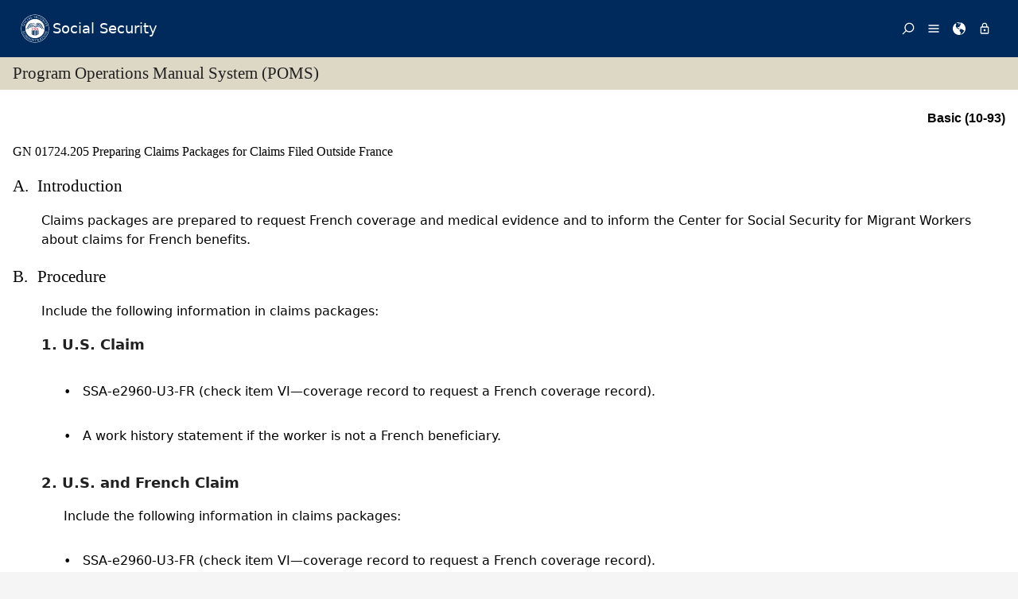

--- FILE ---
content_type: text/html; charset=UTF-8
request_url: https://secure.ssa.gov/apps10/poms.nsf/lnx/0201724205
body_size: 25460
content:
<!DOCTYPE html><html>
<head>
<title>SSA - POMS: GN 01724.205 - Preparing Claims Packages for Claims Filed Outside France - 03/06/2017</title>
<!-- REQUIRED META INFORMATION -->
<meta charset="UTF-8" />
<meta http-equiv="X-UA-Compatible" content="IE=edge" />
<meta name="viewport" content="width=device-width, initial-scale=1" />
<meta name="description" content="Preparing Claims Packages for Claims Filed Outside France" />
<meta name="DCTERMS:coderOffice" content="DCRDP:ODEPP:OPPS" />
<meta name="DCTERMS:coder" content="eestes" />
<meta name="DCTERMS:dateCertified" content="2016-10-11" />
<!-- FRAMEWORK STYLES & SCRIPTS -->
<link href="https://ssa.gov/framework/css/phoenix.css" rel="stylesheet" media="all" />
<!-- SMARTPHONE ICON -->
<link rel="apple-touch-icon-precomposed" href="https://ssa.gov/framework/images/icons/png/apple-touch-icon.png">
<!-- SSA INTERNET HEAD SCRIPTS -->
<script src="https://ssa.gov/framework/js/ssa.internet.head.js"></script>
<!-- InstanceBeginEditable name="head" -->
<!-- CUSTOM STYLES & SCRIPTS -->
<link href="../ppoms.css" type="text/css" rel="stylesheet" media="all" />
<link href="../overrides.css" type="text/css" rel="stylesheet" media="all" />
<script language="JavaScript" type="text/javascript" src="/apps10/PublicSharedElements.nsf/kwdSearchLib.js!OpenJavascriptLibrary"></script>
<!-- InstanceEndEditable -->

<META NAME='date' content='2017-03-06'>
<META NAME='title' content='SSA - POMS: GN 01724.205 - Preparing Claims Packages for Claims Filed Outside France'>

<script language="JavaScript" type="text/javascript">
<!-- 
document._domino_target = "_self";
function _doClick(v, o, t) {
  var returnValue = false;
  var url="/poms.nsf/lnx/0201724205!OpenDocument&Click=" + v;
  if (o.href != null) {
    o.href = url;
    returnValue = true;
  } else {
    if (t == null)
      t = document._domino_target;
    window.open(url, t);
  }
  return returnValue;
}
// -->
</script>
</head>
<body text="#000000" bgcolor="#FFFFFF" class="nav-sidebar">

<form onsubmit="return false;return true;" action=""><script type="text/javascript">
	appProfile = {"ProfileName":"PublicPolicyNet",
"Status":"Enabled",
"HTTP_POMS":"https://policy.ssa.gov",
"NSF_POMS":"poms.nsf",
"HTTP_Reference":"https://policy.ssa.gov",
"NSF_Reference":"reference.nsf",
"HTTP_ReferenceArchive":"https://policy.ssa.gov",
"NSF_ReferenceArchive":"referencearchive.nsf",
"HTTP_YUILibraries":"https://policy.ssa.gov",
"NSF_YUILibraries":"web20/yui280.nsf",
"defaultPage":"/home!readform"
};	
	//getFields will return a comma separated list of fields stored in the appProfile object
	appProfile.getFields = function() {
		var fieldsList;
		for(var x in appProfile) {
			if(typeof this[x] != 'function') {
				if(fieldsList == undefined) { 
					fieldsList = x; 
				} else { 
					fieldsList += ", "+x;
				}
			}
		}
		return fieldsList;
	} // getFields
	//get will return the object stored for the passed FieldName
	appProfile.get = function(strFieldName) {
		strFieldName = (typeof strFieldName == 'undefined') ? this.ProfileName : strFieldName;	
		return this[strFieldName];
	} // get
</script><input  type='hidden' id='searchParams' name='searchParams' value='&start=1&count=500' />
<input id='Start' name='Start' type='hidden' value=''>
<input id='Finish' name='Finish' type='hidden' value='@ERROR'>
<input id='TotalHits' name='TotalHits' type='hidden' value='@ERROR'>
<input id='Count' name='Count' type='hidden' value='500'>
<input id='Hits' name='Hits' type='hidden' value=''>
<input  type='hidden' id='Query' name='Query' value='' />
    <!-- PAGE CONTAINER -->
    <div id="page">
<!-- ACCESSIBILITY OPTIONS -->
<div class="bg-dark-gray accessibility" id="accessibility">
 <a id="skip-navigation" href="#content">Skip to content</a>
</div>
<!-- BANNER -->
<header class="banner-neo" id="banner" role="banner">
    <div class="banner-wrapper">
        <h1 class="banner-logo">
            <a class="banner-logo__link" href="/apps10/">Social Security</a>
        </h1>
        <nav class="banner-nav" id="banner-nav">
            <a class="banner-nav__link banner-search" href="/apps10/poms.nsf/pomssearch!SearchView&query=&searchorder=1&start=1&count=500">
                <svg class="banner-nav__icon" focusable="false" width="24" height="24" viewBox="0 0 24 24">
                    <path d="M 10 23 C 11.219 23 12.384 22.762 13.496 22.285 C 14.608 21.808 15.565 21.169 16.367 20.367 C 17.169 19.565 17.808 18.608 18.285 17.496 C 18.762 16.384 19 15.219 19 14 C 19 12.953 18.829 11.951 18.488 10.992 C 18.147 10.033 17.661 9.164 17.031 8.383 L 22.711 2.711 C 22.904 2.518 23 2.281 23 2 C 23 1.713 22.905 1.475 22.715 1.285 C 22.525 1.095 22.287 1 22 1 C 21.719 1 21.482 1.096 21.289 1.289 L 15.617 6.969 C 14.836 6.339 13.966 5.853 13.008 5.512 C 12.05 5.171 11.047 5 10 5 C 8.781 5 7.616 5.238 6.504 5.715 C 5.392 6.192 4.435 6.831 3.633 7.633 C 2.831 8.435 2.192 9.392 1.715 10.504 C 1.238 11.616 1 12.781 1 14 C 1 15.219 1.238 16.384 1.715 17.496 C 2.192 18.608 2.831 19.565 3.633 20.367 C 4.435 21.169 5.392 21.808 6.504 22.285 C 7.616 22.762 8.781 23 10 23 Z M 10 21 C 9.052 21 8.146 20.815 7.281 20.445 C 6.416 20.075 5.672 19.578 5.047 18.953 C 4.422 18.328 3.925 17.584 3.555 16.719 C 3.185 15.854 3 14.948 3 14 C 3 13.052 3.185 12.146 3.555 11.281 C 3.925 10.416 4.422 9.672 5.047 9.047 C 5.672 8.422 6.416 7.925 7.281 7.555 C 8.146 7.185 9.052 7 10 7 C 10.948 7 11.854 7.185 12.719 7.555 C 13.584 7.925 14.328 8.422 14.953 9.047 C 15.578 9.672 16.075 10.416 16.445 11.281 C 16.815 12.146 17 13.052 17 14 C 17 14.948 16.815 15.854 16.445 16.719 C 16.075 17.584 15.578 18.328 14.953 18.953 C 14.328 19.578 13.584 20.075 12.719 20.445 C 11.854 20.815 10.948 21 10 21 Z" transform="matrix(-1, 0, 0, -1, 24.000001, 24.000001)" vector-effect="non-scaling-stroke"></path>
                </svg><span>Search</span></a>
            <a class="banner-nav__link banner-menu" href="https://ssa.gov/site/menu/en/" id="ssa-menu">
                <svg class="banner-nav__icon" width="24" height="24" viewBox="0 0 24 24">
                    <path d="M3 5h18q.414 0 .707.293T22 6t-.293.707T21 7H3q-.414 0-.707-.293T2 6t.293-.707T3 5zm0 12h18q.414 0 .707.293T22 18t-.293.707T21 19H3q-.414 0-.707-.293T2 18t.293-.707T3 17zm0-6h18q.414 0 .707.293T22 12t-.293.707T21 13H3q-.414 0-.707-.293T2 12t.293-.707T3 11z" vector-effect="non-scaling-stroke"></path>
                </svg><span>Menu</span></a>
            <a class="banner-nav__link banner-languages" href="https://ssa.gov/site/languages/en/" id="ssa-languages" title="Languages">
                <svg class="banner-nav__icon" focusable="false" width="24" height="24" viewBox="0 0 24 24">
                    <path d="M12 0C5.373 0 0 5.373 0 12s5.373 12 12 12c.812 0 1.604-.08 2.37-.235-.31-.147-.343-1.255-.037-1.887.34-.703 1.406-2.485.35-3.08-1.053-.6-.76-.868-1.405-1.56-.644-.692-.38-.796-.422-.974-.14-.61.62-1.523.656-1.616.035-.094.035-.446.023-.55-.012-.107-.48-.387-.597-.4-.117-.01-.176.188-.34.2-.164.012-.88-.433-1.03-.55-.154-.117-.224-.398-.435-.61-.21-.212-.235-.047-.562-.175-.327-.13-1.382-.516-2.19-.844-.81-.33-.88-.79-.892-1.114-.012-.325-.492-.797-.718-1.137-.225-.342-.267-.81-.348-.705-.082.106.422 1.336.34 1.37-.083.037-.26-.338-.493-.643-.235-.304.245-.14-.505-1.617-.75-1.476.235-2.23.282-3 .048-.77.633.28.328-.21-.304-.493.023-1.524-.21-1.9-.235-.374-1.57.423-1.57.423.034-.363 1.17-.985 1.99-1.56.82-.573 1.322-.128 1.982.083.66.21.703.142.48-.07-.222-.21.094-.316.61-.235.516.082.656.704 1.442.645.784-.06.08.152.186.35.105.2-.117.177-.633.53-.516.35.012.35.926 1.02.913.667.632-.447.538-.94-.094-.49.668-.105.668-.105.563.375.46.02.87.15.408.13 1.52 1.07 1.52 1.07-1.395.762-.516.844-.282 1.02.235.175-.48.515-.48.515-.294-.293-.34.012-.528.117-.187.105-.012.375-.012.375-.97.153-.75 1.173-.738 1.418.012.247-.62.622-.786.973-.164.35.423 1.113.117 1.16-.305.048-.61-1.148-2.25-.703-.495.134-1.593.703-1.008 1.863.585 1.16 1.558-.328 1.886-.164.33.163-.093.902-.023.913.07.012.927.033.974 1.032.048 1 1.3.914 1.57.938.27.023 1.173-.74 1.3-.774.13-.035.646-.47 1.77.175 1.126.644 1.7.55 2.086.82.387.27.117.81.48.985.365.176 1.818-.058 2.18.54.364.597-1.5 3.597-2.085 3.925-.586.328-.856 1.078-1.442 1.558-.69.563-1.418 1.076-2.18 1.535-.684.407-.807 1.137-1.112 1.367C19.984 22.52 24 17.73 24 12c0-6.627-5.373-12-12-12zm2.813 11.262c-.165.047-.504.352-1.336-.14-.832-.494-1.406-.4-1.477-.48 0 0-.07-.2.293-.236.747-.072 1.688.692 1.9.704.21.012.315-.21.69-.09.375.12.094.195-.07.242zM10.887 1.196c-.082-.06.068-.128.157-.246.05-.07.013-.182.078-.246.175-.177 1.043-.423.874.058-.17.48-.98.527-1.11.434zm2.098 1.523c-.293-.013-.983-.086-.856-.212.494-.492-.188-.633-.61-.668-.423-.036-.598-.27-.388-.294.21-.024 1.055.013 1.196.13.14.117.902.422.95.644.047.223 0 .41-.293.4zm2.542-.083c-.234.188-1.413-.673-1.64-.867-.985-.844-1.513-.563-1.72-.703-.206-.142-.132-.33.184-.61.318-.282 1.21.094 1.724.152.516.058 1.113.457 1.125.93.01.474.562.91.327 1.097z" vector-effect="non-scaling-stroke"></path>
                </svg><span>Languages</span></a>
            <a class="banner-nav__link banner-signin" href="https://ssa.gov/site/signin/en/" id="ssa-signin">
                <svg class="banner-nav__icon" focusable="false" width="24" height="24" viewBox="0 0 24 24">
                    <path d="M12 17.016q-.797 0-1.406-.61t-.61-1.405.61-1.405 1.406-.61 1.406.61.61 1.406-.61 1.407-1.406.61zm6 3V9.986H6v10.03h12zm-6-17.11q-1.266 0-2.18.914T8.906 6H9v2.016h6.094V6q0-1.266-.914-2.18T12 2.906zm6 5.11q.797 0 1.406.586t.61 1.383v10.03q0 .798-.61 1.384T18 21.984H6q-.797 0-1.406-.586t-.61-1.384V9.986q0-.798.61-1.384T6 8.016h.984V6q0-2.063 1.477-3.54T12 .985t3.54 1.477T17.015 6v2.016H18z" vector-effect="non-scaling-stroke"></path>
                </svg><span>Sign in / up</span></a>
        </nav>
    </div>
</header>
<!-- PAGE TITLE -->
<div id="title-bar"><h2>Program Operations Manual System (POMS)</h2></div>

<!-- CONTENT -->
<div id="content" role="main">


<!-- GRID -->
<div class="grid">

<div class="row-12 equal-heights">

<div class="column-12">
<div id="divBody"><!-- DO NOT CHANGE THIS TAG -->
<!-- OPPS CUSTOMIZATION using template's breacrumbs div -->
<div class="breadcrumbs">
	<span class="floatl">Effective Dates:&nbsp;03/06/2017 - Present</span>
	<span class="floatr print-hide"> <a href="0201724110" id="linkPreviousDocument" title="Previous Document">Previous</a> | <a href="0201724210" id="linkNextDocument" title = "Next Document">Next</a></span>
	<div style="clear:both;"></div>
</div>
<div class="poms">
   <p align="right" class="tninfo">Basic (10-93)</p>
   <h1 class="sectitle"><a class="poms" id="GN-017-24-205">GN 01724.205 </a>Preparing Claims Packages for Claims Filed Outside France
   </h1>
   
   
   <div class="poms-subsection1">
      <div class="poms-subsection1-title">
         <h2 class="sectitle"><a name="a"></a><span class="poms-subsection1-label">A.&nbsp;</span>Introduction
         </h2>
      </div>
      <div class="poms-subsection1-body">
         <p class="poms-para">Claims packages are prepared to request French coverage and medical evidence and to
            inform the Center for Social Security for Migrant Workers about claims for French
            benefits.
         </p>
      </div>
   </div>
   
   <div class="poms-subsection1">
      <div class="poms-subsection1-title">
         <h2 class="sectitle"><a name="b"></a><span class="poms-subsection1-label">B.&nbsp;</span>Procedure
         </h2>
      </div>
      <div class="poms-subsection1-body">
         <p class="poms-para">Include the following information in claims packages:</p>
         <div class="poms-subsection2">
            <div class="poms-subsection2-title">
               <h3 class="sectitle"><a name="b1"></a><span class="poms-subsection2-label">1.&nbsp;</span>U.S. Claim
               </h3>
            </div>
            <div class="poms-subsection2-body">
               <ul class="poms-ul">
                  <li class="poms-li">
                     <div class="poms-li">
                        <div class="poms-ul-mark">•</div>
                        <div class="poms-ul-p1">
                           <p class="listing">SSA-e2960-U3-FR (check item VI—coverage record to request a French coverage record).</p>
                           
                        </div>
                     </div>
                  </li>
                  <li class="poms-li">
                     <div class="poms-li">
                        <div class="poms-ul-mark">•</div>
                        <div class="poms-ul-p1">
                           <p class="listing">A work history statement if the worker is not a French beneficiary.</p>
                           
                        </div>
                     </div>
                  </li>
               </ul>
            </div>
         </div>
         <div class="poms-subsection2">
            <div class="poms-subsection2-title">
               <h3 class="sectitle"><a name="b2"></a><span class="poms-subsection2-label">2.&nbsp;</span>U.S. and French Claim
               </h3>
            </div>
            <div class="poms-subsection2-body">
               <p class="poms-para">Include the following information in claims packages:</p>
               <ul class="poms-ul">
                  <li class="poms-li">
                     <div class="poms-li">
                        <div class="poms-ul-mark">•</div>
                        <div class="poms-ul-p1">
                           <p class="listing">SSA-e2960-U3-FR (check item VI—coverage record to request a French coverage record).</p>
                           
                        </div>
                     </div>
                  </li>
                  <li class="poms-li">
                     <div class="poms-li">
                        <div class="poms-ul-mark">•</div>
                        <div class="poms-ul-p1">
                           <p class="listing">U.S. Earnings Record.</p>
                           
                        </div>
                     </div>
                  </li>
                  <li class="poms-li">
                     <div class="poms-li">
                        <div class="poms-ul-mark">•</div>
                        <div class="poms-ul-p1">
                           <p class="listing">Parts I and II of the Disability Annex (USA/FR 3a) if the French claim is for disability
                              benefits.
                           </p>
                           
                        </div>
                     </div>
                  </li>
                  <li class="poms-li">
                     <div class="poms-li">
                        <div class="poms-ul-mark">•</div>
                        <div class="poms-ul-p1">
                           <p class="listing">Medical evidence from the DIO file if the French claim is for disability benefits.</p>
                           
                        </div>
                     </div>
                  </li>
                  <li class="poms-li">
                     <div class="poms-li">
                        <div class="poms-ul-mark">•</div>
                        <div class="poms-ul-p1">
                           <p class="listing">Medical Report Form (SE 404-4) if there is no pertinent evidence in DIO file to be
                              included in the package.
                           </p>
                           
                        </div>
                     </div>
                  </li>
                  <li class="poms-li">
                     <div class="poms-li">
                        <div class="poms-ul-mark">•</div>
                        <div class="poms-ul-p1">
                           <p class="listing">A work history statement if the worker is not a French beneficiary.</p>
                           
                        </div>
                     </div>
                  </li>
               </ul>
            </div>
         </div>
         <div class="poms-subsection2">
            <div class="poms-subsection2-title">
               <h3 class="sectitle"><a name="b3"></a><span class="poms-subsection2-label">3.&nbsp;</span>French Claim
               </h3>
            </div>
            <div class="poms-subsection2-body">
               <p class="poms-para">Include the following information in claims packages:</p>
               <ul class="poms-ul">
                  <li class="poms-li">
                     <div class="poms-li">
                        <div class="poms-ul-mark">•</div>
                        <div class="poms-ul-p1">
                           <p class="listing">SSA-e2960-U3-FR.</p>
                           
                        </div>
                     </div>
                  </li>
                  <li class="poms-li">
                     <div class="poms-li">
                        <div class="poms-ul-mark">•</div>
                        <div class="poms-ul-p1">
                           <p class="listing">U.S. Earnings Record.</p>
                           
                        </div>
                     </div>
                  </li>
                  <li class="poms-li">
                     <div class="poms-li">
                        <div class="poms-ul-mark">•</div>
                        <div class="poms-ul-p1">
                           <p class="listing">Parts I and II of the Disability Annex (USA/FR 3a) if the French claim is for disability
                              benefits.
                           </p>
                           
                        </div>
                     </div>
                  </li>
                  <li class="poms-li">
                     <div class="poms-li">
                        <div class="poms-ul-mark">•</div>
                        <div class="poms-ul-p1">
                           <p class="listing">Medical evidence from the DIO file if the French claim is for disability benefits.</p>
                           
                        </div>
                     </div>
                  </li>
                  <li class="poms-li">
                     <div class="poms-li">
                        <div class="poms-ul-mark">•</div>
                        <div class="poms-ul-p1">
                           <p class="listing">Medical Report From (SE 404-4) if there is no pertinent medical evidence in DIO files
                              to be included in the package.
                           </p>
                           
                        </div>
                     </div>
                  </li>
               </ul>
            </div>
         </div>
      </div>
   </div>
   
   <div class="poms-subsection1">
      <div class="poms-subsection1-title">
         <h2 class="sectitle"><a name="c"></a><span class="poms-subsection1-label">C.&nbsp;</span>Reference
         </h2>
      </div>
      <div class="poms-subsection1-body">
         <ul class="poms-ul">
            <li class="poms-li">
               <div class="poms-li">
                  <div class="poms-ul-mark">•</div>
                  <div class="poms-ul-p1">
                     <p class="listing">Evidence Required for U.S. Totalization Benefits, <br> <a class="poms" href="../lnx/0201723205">GN 01723.205</a></p>
                     
                  </div>
               </div>
            </li>
            <li class="poms-li">
               <div class="poms-li">
                  <div class="poms-ul-mark">•</div>
                  <div class="poms-ul-p1">
                     <p class="listing">Developing Evidence in Claims for French Benefits, <br> <a class="poms" href="../lnx/0201723210">GN 01723.210</a></p>
                     
                  </div>
               </div>
            </li>
         </ul>
      </div>
   </div>
   
   <!-- Created on August 23, 2018 02:48:09 p.m. using Saxonica SAXON version HE 9.7.0.14 -->
</div>
</div><!--divBody-->
<HR>
<table width="100%" border="0" cellspacing="0" cellpadding="0">
<tr valign="top"><td style="line-height: 1em" width="50%"><i><font size="1" face="Arial">To Link to this section - Use this URL: </font></i><br><small><font face='arial'><a href="http://policy.ssa.gov/poms.nsf/lnx/0201724205">http://policy.ssa.gov/poms.nsf/lnx/0201724205</a></font></small><br></td><td style="line-height: 1em" width="50%"><div align="right"><i><font size="1" face="Times New Roman">GN 01724.205 - Preparing Claims Packages for Claims Filed Outside France - 03/06/2017</font></i><br>
<i><font size="1" color="#C0C0C0" face="Times New Roman">Batch run: </font></i><i><font size="1" face="Times New Roman">03/06/2017</font></i><br>
<i><font size="1" color="#C0C0C0" face="Times New Roman">Rev:</font></i><i><font size="1" face="Times New Roman">03/06/2017</font></i></div></td></tr>
</table>
<div align="right"></div>
<!-- END COLUMN -->

</div>
<!-- END ROW -->

</div>
<!-- END GRID -->

</div>
<!-- END PAGE CONTENT -->

        <!-- PAGE FOOTER -->
        <!-- FOOTER -->
<footer class="footer" id="footer" role="contentinfo">

<div class="important-info">
<h4>Important Information:</h4>
<ul>
<li><a href="https://ssa.gov/accessibility/">Accessibility</a></li>
<li><a href="https://ssa.gov/foia/">FOIA</a></li>
<li><a href="https://ssa.gov/open/">Open Government</a></li>
<li><a href="https://ssa.gov/agency/glossary/">Glossary</a></li>
<li><a href="https://ssa.gov/agency/privacy.html">Privacy</a></li>
<li><a href="http://oig.ssa.gov/report-fraud-waste-or-abuse">Report Fraud, Waste or Abuse</a></li>
<li><a href="https://ssa.gov/sitemap.htm">Site Map</a></li>
<li><a href="https://ssa.gov/agency/websitepolicies.html">Website Policies</a></li>
</ul>
</div>

<div class="gov-sites">
<h4>Other Government Websites:</h4>
<ul>
<li><a href="http://www.govbenefits.gov">Benefits.gov</a></li>
<li><a href="https://www.disability.gov/">Disability.gov</a></li>
<li><a href="https://www.healthcare.gov">Healthcare.gov</a></li>
<li><a href="http://mymoney.gov">MyMoney.gov</a></li>
<li><a href="https://regulations.gov">Regulations.gov</a></li>
<li><a href="https://www.usa.gov">USA.gov</a></li>
<li><a href="https://ssa.gov/agency/other-gov-websites.html">Other Government Sites</a></li>
</ul>
</div>

<div class="social-media">
<h4>Follow:</h4>
<ul>
<li><a class="btn-twitter" href="//twitter.com/socialsecurity/" title="Twitter"><span class="visually-hidden">Twitter</span></a></li>
<li><a class="btn-facebook" href="//facebook.com/socialsecurity/" title="Facebook"><span class="visually-hidden">Facebook</span></a></li>
<li><a class="btn-youtube" href="//youtube.com/socialsecurityonline/" title="YouTube"><span class="visually-hidden">YouTube</span></a></li>
<li><a class="btn-blog" href="//blog.ssa.gov/" title="Blog"><span class="visually-hidden">Blog</span></a></li>
<li><a class="btn-more" href="https://ssa.gov/socialmedia/" title="More Social Media"><span class="visually-hidden">More Social Media</span></a></li>
</ul>
</div>

<p class="align-center margin-top">This website is produced and published at U.S. taxpayer expense.</p>

</footer>
<!-- END FOOTER -->

    </div>
<!-- END PAGE CONTAINER -->

<!-- SSA INTERNET BODY SCRIPTS -->
<script src="https://ssa.gov/framework/js/ssa.internet.body.js"></script>

</div>
<input name="$$HTMLFrontMatter" type="hidden" value="&lt;!DOCTYPE html&gt;">
<input name="appProfile" type="hidden" value="PublicPolicyNet">
<input name="YUIPath" type="hidden" value="web20/yui280.nsf">
<input name="NSF_POMS" type="hidden" value="poms.nsf">
<input name="NSF_Rules" type="hidden" value="">
<input name="NSF_Redir" type="hidden" value="">
<input name="NSF_SystemStatus" type="hidden" value="">
<input name="NSF_Reference" type="hidden" value="reference.nsf">
<input name="NSF_ReferenceArchive" type="hidden" value="referencearchive.nsf">
<input name="NSF_Homepage" type="hidden" value="">
<input name="NSF_ClosedGuidelines" type="hidden" value="">
<input name="NSF_ClosedPrereqs" type="hidden" value="">
<input name="NSF_ClosedDigital" type="hidden" value="">
<input name="NSF_ClosedYouth" type="hidden" value="">
<input name="SectionTitle" type="hidden" value="Preparing Claims Packages for Claims Filed Outside France">
<input name="Audience" type="hidden" value="">
<input name="PartNumber" type="hidden" value="02">
<input name="Chapter" type="hidden" value="017">
<input name="SubChapter" type="hidden" value="24">
<input name="Sensitive" type="hidden" value="N">
<input name="ComputedID" type="hidden" value="GN 01724.205">
<input name="Filename" type="hidden" value="">
<input name="PartAbbreviation" type="hidden" value="GN">
<input name="Title" type="hidden" value="GN 01724.205 - Preparing Claims Packages for Claims Filed Outside France - 03/06/2017">
<input name="PulledDate" type="hidden" value="03/06/2017">
<input name="LastUpdate" type="hidden" value="03/06/2017">
<input name="Author" type="hidden" value="PolicyNet/SSA">
<input name="DocSize" type="hidden" value="11702">
<input name="ArchivedOK" type="hidden" value="">
<input name="SectionBookmarkHook" type="hidden" value="0201724205">
<input name="Section" type="hidden" value="205">
<input name="ISO8601date" type="hidden" value="2017-03-06">
<input name="SupplementType" type="hidden" value="">
<input name="PartTextLookup" type="hidden" value="General"></form>
</body>
</html>
